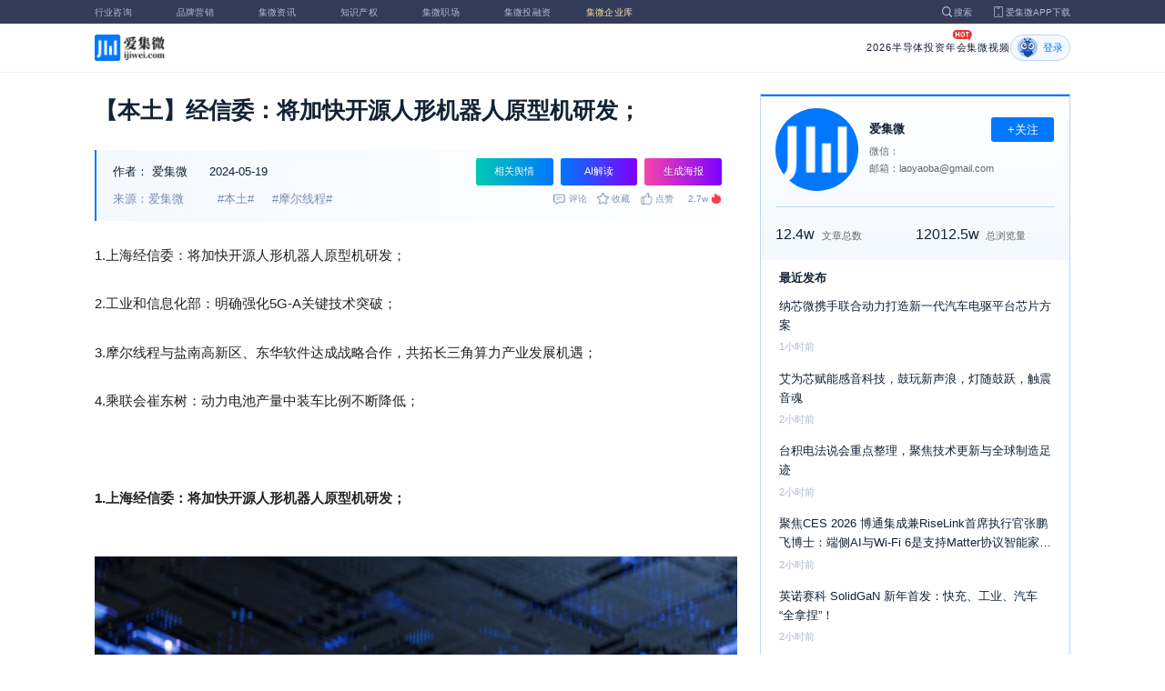

--- FILE ---
content_type: text/html; charset=utf-8
request_url: https://ijiwei.com/n/904606
body_size: 12001
content:
<!DOCTYPE html>
<html>
  <head>
    <meta charset="utf-8" />
    <meta http-equiv="X-UA-Compatible" content="IE=edge,chrome=1" />
    <meta
      name="viewport"
      content="width=device-width, initial-scale=1, maximum-scale=1, user-scalable=no"
    />
    <!-- <meta http-equiv="Content-Security-Policy" content="upgrade-insecure-requests"> -->
    
    <meta name="baidu-site-verification" content="code-lsJi0ewBwW" />
    <link
      rel="shortcut icon"
      href="https://s.laoyaoba.com/favicon.ico"
      type="image/x-icon"
    />
    <link rel="icon" href="https://s.laoyaoba.com/favicon.ico" />
    <title>【本土】经信委：将加快开源人形机器人原型机研发；</title>
    

          <link rel="stylesheet" href="/styles/mediaarticle.bf725.css" media="screen and (orientation: portrait)">
          <link rel="stylesheet" href="/styles/mediaarticle.bf725.css" media="screen and (orientation: landscape)">
        
<meta name="keywords" content="摩尔线程,本土" />
<meta name="description" content="【本土】经信委：将加快开源人形机器人原型机研发；" />
<meta name="Baiduspider" content="noarchive" />
<link
	rel="stylesheet"
	href="https://cdn.ijiwei.com/element-ui/v2.14.0/theme-chalk/index.min.css"
/>
<link rel="stylesheet" href="https://cdn.ijiwei.com/KaTeX/katex.min.css" />

    <script src="https://cdn.ijiwei.com/jquery/3.6.0/jquery.min.js"></script>
  </head>

  <body style="-webkit-overflow-scrolling: touch">
      

          <link rel="stylesheet" href="/styles/headermax.c1646.css" media="screen and (orientation: portrait)">
          <link rel="stylesheet" href="/styles/headermax.c1646.css" media="screen and (orientation: landscape)">
        
 
<div id="header-root"></div>
 
<script>
	(function flexible(window, document) {
		function resetFontSize() {
			let size = 0;
			size = (document.documentElement.clientWidth / 1920) * 16;
			document.documentElement.style.fontSize = (size <= 14 ? 13 : size) + 'px';
		}

		resetFontSize();
		window.addEventListener('pageshow', resetFontSize);
		window.addEventListener('resize', resetFontSize);
	})(window, document);
</script>
<script src="https://cdn.ijiwei.com/axios/v0.27.2/axios.min.js"></script>
<script src="https://cdn.ijiwei.com/react/v18.2.0/react.production.min.js"></script>
<script src="https://cdn.ijiwei.com/react/v18.2.0/react-dom.production.min.js"></script>
<script src="/scripts/headermax.c1646.bundule.js"></script>

 
<main class="main">
	<article class="article flex-row-left">
		<div class="list-left">
			<h1 class="media-title">【本土】经信委：将加快开源人形机器人原型机研发；</h1>
			<div class="media-info-bg">
				<div class="media-info flex-row-space">
					<div class="author-info flex-1">
						<span>作者：</span>
						<a
							href="/home/#/author?id=1"
							target="_blank"
							title="爱集微"
							class="author-item"
							>爱集微</a
						>
						
						<span class="published-time">
							2024-05-19
						</span>
					</div>
					<section class="operator-btn">
						
						<a
							class="opinion-button btn-style-1"
							name="opinion-entry"
							id="opinion-button"
							title="舆情跳转入口"
							href="/jwopinion?tagwords=%E6%9C%AC%E5%9C%9F"
							target="_blank"
						>
							相关舆情
						</a>
						
						<a
							class="media-info-ai-entry btn-style-1"
							name="ai-entry"
							title="AI解读"
							data-type="2"
							target="_blank"
						>
							AI解读
						</a>
						 
						<a
							class="media-info-article-poster btn-style-1"
							name="article-share-entry"
							id="generate-article-poster"
							title="生成海报"
							target="_blank"
						>
							生成海报
						</a>
						
					</section>
				</div>
				<div class="media-info flex-row-space">
					<div class="media-source">
						
						<span>来源：爱集微</span>
						  
						<span class="media-tag-item">#本土#</span>
						
						<span class="media-tag-item">#摩尔线程#</span>
						 
					</div>
					
					<div
						id="action-bar"
						class="flex-row-left media-info-num action-bar shrink-0"
					>
						
						<button class="button" name="comment" title="评论">
							<img src="https://s.laoyaoba.com/jiwei/web/mes-icon.png" alt="" />
							<span>评论</span>
						</button>
						
						<button class="button" name="collect" title="收藏">
							<img src="https://s.laoyaoba.com/jiwei/web/sc-icon.png" alt="" />
							<span>收藏</span>
						</button>
						<button class="button" name="like" title="点赞">
							<img src="https://s.laoyaoba.com/jiwei/web/zan-icon.png" alt="" />
							<span>点赞</span>
						</button>
					</div>
					
					<div class="hot flex-row-center author-read">
						<span class="hot-color">2.7w</span>
    <img class="node-list-look"  src="https://s.laoyaoba.com/node-media-hot.png" />
					</div>
				</div>
			</div>

			  
			<article class="media-article">
				   
				<div class="media-article-content">
					<p>1.上海经信委：将加快开源人形机器人原型机研发；</p><p>2.工业和信息化部：明确强化5G-A关键技术突破；</p><p>3.摩尔线程与盐南高新区、东华软件达成战略合作，共拓长三角算力产业发展机遇；</p><p>4.乘联会崔东树：动力电池产量中装车比例不断降低；</p><p><br/></p><p><strong>1.上海经信委：将加快开源人形机器人原型机研发；</strong></p><p></p><p><img src='http://s.laoyaoba.com/jwImg/828825466997.9169.png'></p><p>在5月18日举行的第五届上海创新创业青年50人论坛上，上海市经信委主任张英表示，在人形机器人赛道，上海正在抓紧研究制定相关政策，以&quot;应用牵引、场景驱动&quot;为导向，支持人形机器人本体、具身智能大模型、灵巧手等关键技术攻关；深化工业制造、服务等领域人形机器人应用，争取三年内实现1000台规模化应用示范。将加快实施&quot;智能机器人+&quot;行动，推动万台智能机器人进智能工厂，2025年重点行业机器人密度达到500台/万人。</p><p>5月17日，国家地方共建人形机器人创新中心在上海揭牌成立，这也是（人形机器人领域）国家首个公共平台，通过该公共平台，将打造集技术研发、成果孵化、人才培育、平台支撑为一体的创新生态，同时加快开源人形机器人原型机研发。</p><p><br/></p><p><strong>2.工业和信息化部：明确强化5G-A关键技术突破；</strong></p><p></p><p><img src='http://s.laoyaoba.com/jwImg/1347800143067.125.jpg'></p><p>5月18日，工业和信息化部相关负责人表示，要强化5G-A关键技术突破。</p><p>业内人士指出，5G商用已经5年，作为5G向6G发展的过渡技术，今年将成为5G-A发展元年。5G-A是5G向6G发展的演进技术，比5G网络性能更出色，理论峰值速率能达到10G。</p><p>目前，中国移动已经率先在100个城市推进5G-A商用部署，年内将扩展至300个城市。中国电信利用5G-A技术打造了南京、西安、深圳、广州等多个城市级的低空专用网络。</p><p>赋能低空经济产业，中国联通已建成5G-A通感一体、无源物联等技术的全产业链条覆盖的产品体系，并积极进行试点验证。</p><p><strong><br/></strong><br/></p><p><strong>3.摩尔线程与盐南高新区、东华软件达成战略合作，共拓长三角算力产业发展机遇；</strong></p><p></p><p>5月18日，2024盐城投资环境说明会暨丹顶鹤黄海湿地旅游节开幕。盐城市委书记周斌出席并致辞，市人大常委会主任王荣、市政协主席羊维达等领导出席。会上，共计32个重大项目现场签约，计划总投资732亿元。本次活动吸引了韩国、日本、美国、德国、加拿大、新加坡、阿根廷、阿联酋等全球25个国家和地区的240多家企业单位参加，驻华总领事馆、世界500强、央企国企、跨国公司、行业头部企业超百家。</p><p><img src='http://s.laoyaoba.com/jwImg/news/2024/05/18/17160315197259.jpg'></p><p>大会项目签约仪式上，摩尔线程携手盐城市盐南高新区、东华软件签署了战略合作协议。根据协议，三方将在盐城共同建设华东（盐城）国产算力产业基地，按照“1基地+3中心”为盐城经济高质量发展打造坚实的算力底座。项目建成投运后，将不断壮大盐城智算规模，有效提升智能算力供给能力，进一步驱动盐城经济发展。</p><p>▼&nbsp; “1基地”：即华东（盐城）国产全功能算力产业基地，立足盐城、服务华东、辐射全国，打造集大规模算力供给、使能大模型训练、产业生态集聚、加速科研创新等于一体的产业协同体。</p><p>▼&nbsp; “3中心”：即华东国产全功能算力中心，建成后预计将成为国内首屈一指的国产全功能GPU算力中心；“算力产业智造中心”即东华软件将在盐城高新区落地算力产业智造中心，实现“盐城算力盐城造”；“人工智能+”新质生产力创新中心，通过设立高性能服务器联合实验室、大模型示范应用中心、联合人才培养等，不断赋能产业转型升级。</p><p><img src='http://s.laoyaoba.com/jwImg/news/2024/05/18/17160315322691.jpg'></p><p>摩尔线程创始人兼CEO张建中受邀在大会发表主题演讲，他指出，根据信通院最新发布的《中国算力发展指数白皮书》，从2024年开始，算力对地区GDP增长带动占比将超50%，成为经济增长第一大引擎，到2027年，这一比例将达到63%，算力对经济价值的拉动效应将不断凸显。盐城作为长三角中心区城市，拥有得天独厚的地理优势和国家战略的叠加效应，正在加速发展新能源、新一代信息技术、大健康和数字经济等战略性新兴产业。同时，盐城拥有丰富的风电、光伏等资源，是算力产业创新发展的沃土，这与摩尔线程战略发展方向不谋而合。摩尔线程选择盐城，是基于其市委、市政府对算力产业的坚定决心和支持，我们期待与盐城共同推动算力产业在华东和盐城的发展，共享长三角的繁荣机遇。</p><p><br/></p><p><strong>4.乘联会崔东树：动力电池产量中装车比例不断降低；</strong></p><p><img src='http://s.laoyaoba.com/jwImg/376378382478.41974.png'></p><p>日前，乘联会秘书长崔东树发文表示，近两年新能源汽车和储能行业高度景气，对电池的需求急速增长，新能源车用电池的装车占比下降。</p><p>崔东树指出，目前动力电池的产量中装车的比例在不断降低，2020年动力电池装车的生产电池装机率达到76%，2021年是70%，2022年是54%，2023年是50%，2024年1-4月降到46%。随着储能等产业的发展，尤其是俄乌危机带来的世界能源危机，储能等产业的电池需求增长很快，导致装车的电池占比下降较明显。2021年和2022年动力电池的增速低于整车增速，2024年的动力电池装车偏低，电池产量高于装车增速。</p><p>此外，崔东树表示，乘用车电池需求增长持续较强，2024年的纯电动乘用车的电池需求增长14%，而插混乘用车的电池需求增长94%，持续较强增长。由于补贴退出的低基数因素，客车的电池需求相对回暖，专用车的电池需求也是大幅增长。</p><p><br/></p>
				</div>
				  
				<!-- <div class="chat-entry" data-type="1">
					<div class="chat-toolbar">
						<button class="chat-toolbar-item" data-type="1">
							<i class="icon-article"></i>文章推荐
						</button>
						<button class="chat-toolbar-item" data-type="2">
							<i class="icon-summary"></i>智能摘要
						</button>
						<button class="chat-toolbar-item" data-type="3">
							<i class="icon-furtherread"></i>延伸阅读
						</button>
						<button class="chat-toolbar-item" data-type="4">
							<i class="icon-consult"></i>聊天咨询
						</button>
					</div>
				</div> -->
				
				<!-- <img
					id="cplib-ad-pc"
					class="w-full cursor-pointer"
					src="https://s.laoyaoba.com/cplib/cplib-ad-pc.jpg"
					onclick="window.open('/company')"
					data-dc-page_name="集微网资讯详情"
					data-dc-target="广告"
					data-dc-event="click"
					data-dcparams-title="企业洞察"
					data-dcparams-description="企业洞察"
					data-dcparams-position="PC/资讯详情页文章底-编号无"
					alt=""
				/> -->
				  
				<img
					id="vip-ad-pc"
					class="w-full cursor-pointer"
					src="https://s.laoyaoba.com/vip-ad-pc.jpg"
					onclick="window.open('/jwvip?source=zixunAd')"
					data-dc-page_name="集微网资讯详情"
					data-dc-target="广告"
					data-dc-event="click"
					data-dcparams-title="VIP"
					data-dcparams-description="VIP"
					data-dcparams-position="PC/资讯详情页文章底-编号无"
					alt=""
				/>

				  
			</article>

			<div class="media-info-bg flex-row-space">
				<div class="media-info flex-1">
					<div class="author-info">
						<span>责编：</span>
						<span>爱集微</span>
					</div>
					<div class="media-source">
						
						<span>来源：爱集微</span>
						  
						<span class="media-tag-item">#本土#</span>
						
						<span class="media-tag-item">#摩尔线程#</span>
						 
					</div>
				</div>
				<div id="action-button" class="flex-row-left author-info-btn">
					<button
						class="rounded-button flex-row-center"
						name="collect"
						alt="收藏"
					>
						<img
							class="icon-collect"
							src="https://s.laoyaoba.com/jiwei/web/sc-blue-icon.png"
							alt=""
						/><span>收藏</span>
					</button>
					<button class="rounded-button flex-row-center" name="like" alt="点赞">
						<img
							class="icon-like"
							src="https://s.laoyaoba.com/jiwei/web/zan-blue-icon.png"
							alt=""
						/><span>点赞</span>
					</button>
				</div>
			</div>
			
			<div class="share-bar">
				<span>分享至：</span>
				<button id="wxshare" class="wxshare item">
					<img
						class="wx"
						src="https://s.laoyaoba.com/jiwei/web/node-media-article-wx.png"
						alt
					/>

					<div class="share-plane-box">
						<div class="share-plane" id="wxshareplane">
							<p>微信扫一扫分享</p>
							<div id="article-qrcode" class="qrcode"></div>
						</div>
					</div>
				</button>
				<button id="wbshare" class="item">
					<img
						class="wb"
						src="https://s.laoyaoba.com/jiwei/web/node-media-article-wb.png"
						alt
					/>
				</button>
				<button id="qqshare" class="item">
					<img
						class="qq"
						src="https://s.laoyaoba.com/jiwei/web/node-media-article-qq.png"
						alt
					/>
				</button>
				<button id="inshare" class="item">
					<img
						class="in"
						src="https://s.laoyaoba.com/jiwei/web/node-media-article-in.png"
						alt
					/>
				</button>
			</div>
			

			<div class="media-text-end">
				<div>THE END</div>
				
				<p>*此内容为集微网原创，著作权归集微网所有，爱集微，爱原创</p>
				
			</div>
			<!-- 相关推荐 -->
			
			<div class="recommend">
				<h5 class="section-title">相关推荐</h5>
				<ul class="flex-row-left list">
					
					<li>
						<a href="/n/974067" target="_blank">
							<div class="img-box img-hover-scale">
								<img
									src="http://s.laoyaoba.com/bianjifagao2024/7e8f4eba78f035d1dba41b6e62c52da9/800d3666c15709a7e14add6e32cc825a.jpg"
									onerror="onerror=null;src='https://s.laoyaoba.com/node-def_bg.png'"
									alt=""
								/>
							</div>
							<p class="ell_two title">
								摩尔线程×智源｜S5000千卡集群+FlagOS驱动RoboBrain2.5具身大脑模型训练
							</p>
						</a>
					</li>
					
					<li>
						<a href="/n/971906" target="_blank">
							<div class="img-box img-hover-scale">
								<img
									src="http://s.laoyaoba.com/jwImg/535469267612.6409.jpg"
									onerror="onerror=null;src='https://s.laoyaoba.com/node-def_bg.png'"
									alt=""
								/>
							</div>
							<p class="ell_two title">
								纯净音质，声声悦耳，艾为芯赋能摩尔线程MTT AIBOOK
							</p>
						</a>
					</li>
					
					<li>
						<a href="/n/970837" target="_blank">
							<div class="img-box img-hover-scale">
								<img
									src="http://s.laoyaoba.com/jwImg/1482502400190.0955.png"
									onerror="onerror=null;src='https://s.laoyaoba.com/node-def_bg.png'"
									alt=""
								/>
							</div>
							<p class="ell_two title">
								国产全功能GPU的高光时刻！摩尔线程以全栈战略筑牢国产算力底座
							</p>
						</a>
					</li>
					
					<li>
						<a href="/n/970707" target="_blank">
							<div class="img-box img-hover-scale">
								<img
									src="http://s.laoyaoba.com/jwImg/1070585488092.5919.png"
									onerror="onerror=null;src='https://s.laoyaoba.com/node-def_bg.png'"
									alt=""
								/>
							</div>
							<p class="ell_two title">
								图灵量子与摩尔线程联合研发GPU与量子处理器（QPU）协同的计算架构
							</p>
						</a>
					</li>
					
					<li>
						<a href="/n/970667" target="_blank">
							<div class="img-box img-hover-scale">
								<img
									src="http://s.laoyaoba.com/jwImg/1070585488092.5919.png?insert-from=gallery"
									onerror="onerror=null;src='https://s.laoyaoba.com/node-def_bg.png'"
									alt=""
								/>
							</div>
							<p class="ell_two title">
								摩尔线程MUSA开发者大会揭晓新架构、万卡训练等多项关键技术成果
							</p>
						</a>
					</li>
					
					<li>
						<a href="/n/970663" target="_blank">
							<div class="img-box img-hover-scale">
								<img
									src="http://s.laoyaoba.com/jwImg/1220163981898.1401.png"
									onerror="onerror=null;src='https://s.laoyaoba.com/node-def_bg.png'"
									alt=""
								/>
							</div>
							<p class="ell_two title">
								摩尔线程发布新一代GPU架构 可支持十万卡规模智算集群
							</p>
						</a>
					</li>
					
				</ul>
			</div>
			
			<!-- end 相关推荐 -->
			<!-- 评论 -->
			
			<section id="comment" class="remark">
				<div id="mediacomment"></div>
			</section>
			
			<!-- end 评论 -->
		</div>

		<div class="list-right">
			<!-- 作者信息 user_info -->
			<section class="author">
				<div class="author-head">
					<button
						id="btn-follow"
						data-id="1"
						data-follow="2"
						class="btn-follow "
					>
						+关注
					</button>
					<div class="flex-row-left">
						<img
							class="head-img"
							src="http://s.laoyaoba.com/jwImg/category/2019/07/23/15638590636274.jpg?imageView2/2/w/90/h/90"
							onerror="onerror=null;src='https://s.laoyaoba.com/node-def_head.png'"
							alt
						/>
						<div class="head-text flex-column-center">
							<div class="name">爱集微</div>
							<p>微信：</p>
							<p>邮箱：laoyaoba@gmail.com</p>
						</div>
					</div>
					<p class="head-intro"></p>
					<hr class="divider" />
					<div class="head-num">
						<div class="head-num-item">
							<span class="num"
								>12.4w</span
							><span class="label">文章总数</span>
						</div>
						<div class="head-num-item">
							<span class="num"
								>12012.5w</span
							><span class="label">总浏览量</span>
						</div>
					</div>
				</div>
				<div class="head-list">
					<div class="head-list-title">最近发布</div>
					<ul class="hot-list">
						
						<li class="noline">
							<a href="/n/974853" target="_blank">
								<p class="text-hover ell_two">
									纳芯微携手联合动力打造新一代汽车电驱平台芯片方案
								</p>
								<p class="time">1小时前</p>
							</a>
						</li>
						
						<li class="noline">
							<a href="/n/974844" target="_blank">
								<p class="text-hover ell_two">
									艾为芯赋能感音科技，鼓玩新声浪，灯随鼓跃，触震音魂
								</p>
								<p class="time">2小时前</p>
							</a>
						</li>
						
						<li class="noline">
							<a href="/n/974713" target="_blank">
								<p class="text-hover ell_two">
									台积电法说会重点整理，聚焦技术更新与全球制造足迹
								</p>
								<p class="time">2小时前</p>
							</a>
						</li>
						
						<li class="noline">
							<a href="/n/974833" target="_blank">
								<p class="text-hover ell_two">
									聚焦CES 2026 博通集成兼RiseLink首席执行官张鹏飞博士：端侧AI与Wi-Fi 6是支持Matter协议智能家居的技术基石
								</p>
								<p class="time">2小时前</p>
							</a>
						</li>
						
						<li class="noline">
							<a href="/n/974820" target="_blank">
								<p class="text-hover ell_two">
									英诺赛科 SolidGaN 新年首发：快充、工业、汽车 “全拿捏”！
								</p>
								<p class="time">2小时前</p>
							</a>
						</li>
						
					</ul>
					<a href="/home/#/author?id=1" target="_blank">
						<button class="head-button-more">获取更多内容</button>
					</a>
				</div>
			</section>
			<!-- 热门文章 最新资讯 -->
			<section class="hot mt40">
				<div class="flex-row-space h5-titlebg">
					<h5 class="modular-title">最新资讯</h5>
				</div>
				<ul class="hot-list">
					
					<li>
						<a href="/n/974877" target="_blank">
							<p class="text-hover ell_two">
								半导体行业结构性复苏，又一模拟厂商IPO进程提速
							</p>
							<p class="time">14分钟前</p>
						</a>
					</li>
					
					<li>
						<a href="/n/974865" target="_blank">
							<p class="text-hover ell_two">
								被动元件A股企业成长能力解析：分化加剧 高端需求成核心增长引擎
							</p>
							<p class="time">1小时前</p>
						</a>
					</li>
					
					<li>
						<a href="/n/974864" target="_blank">
							<p class="text-hover ell_two">
								三星公布2025年绩效奖金比例，半导体部门提高至年薪47%
							</p>
							<p class="time">1小时前</p>
						</a>
					</li>
					
					<li>
						<a href="/n/974858" target="_blank">
							<p class="text-hover ell_two">
								国资加注EDA赛道 上海科创6.92亿落子概伦电子 国产EDA生态迎关键跃升
							</p>
							<p class="time">1小时前</p>
						</a>
					</li>
					
					<li>
						<a href="/n/974853" target="_blank">
							<p class="text-hover ell_two">
								纳芯微携手联合动力打造新一代汽车电驱平台芯片方案
							</p>
							<p class="time">1小时前</p>
						</a>
					</li>
					
					<li>
						<a href="/n/974844" target="_blank">
							<p class="text-hover ell_two">
								艾为芯赋能感音科技，鼓玩新声浪，灯随鼓跃，触震音魂
							</p>
							<p class="time">2小时前</p>
						</a>
					</li>
					
				</ul>
			</section>
			<!-- 广告 -->
			<section class="ad mt40">
				<div id="apply"></div>
			</section>
		</div>
	</article>
</main>



<div id="pdf-shadow" class="pdf-shadow">
	<img
		class="pdf-close"
		src="https://s.laoyaoba.com/jiweiwang/x.png"
		alt="关闭"
	/>
	<div id="pdf-container" class="pdf-container">
		<img
			class="loading"
			src="https://s.laoyaoba.com/jiweiwang/loading.png"
			alt="加载"
		/>
		<p>PDF 加载中...</p>
	</div>
</div>
<div id="react-root" style="z-index: 9999; overflow-y: auto"></div>
<script src="https://cdn.ijiwei.com/qrcode/qrcode.min.js"></script>
<script src="https://cdn.ijiwei.com/pdfobject/v2.2.7/pdfobject.min.js"></script>
<script src="https://cdn.ijiwei.com/react/v18.2.0/react.production.min.js"></script>
<script src="https://cdn.ijiwei.com/react/v18.2.0/react-dom.production.min.js"></script>

<script>
	var webname = 'Chrome';
	var NODE_ENV = 'production';
	var news_id_swig = '904606';

	var simpledata = {"is_comment":0,"is_liked":0,"is_follow":2,"is_lock":false,"detail_list":[""],"news_id":904606,"view_num":27480,"like_num":0,"collect_num":0,"comment_num":0};
	var article_data = {"news_id":904606,"category_id":192,"sub_category_id":0,"user_id":1,"author2":0,"promulgator_id":3607,"source_author":1,"news_type":2,"news_title":"【本土】经信委：将加快开源人形机器人原型机研发；","subtitle":"【本土】经信委：将加快开源人形机器人原型机研发；","intro":"【本土】经信委：将加快开源人形机器人原型机研发；","published_time":"20240519072336","last_comment_time":0,"view_num":27479,"like_num":0,"unlike_num":0,"comment_num":0,"collect_num":0,"news_top":0,"news_essence":0,"allow_comment":1,"cover":"http://s.laoyaoba.com/jwImg/828825466997.9169.png?imageView2/2/w/900","status":5,"update_time":"20260108204503","create_time":"20240518225300","news_source":1,"reprint_source":"","real_source":"","name_source":"","info_source":"","is_extra_link":0,"extra_link":"","search_tags":"摩尔线程,本土","published_id":1,"micro_time":171604391932282270,"refresh_time":171607461696210900,"is_rss":1,"is_wx":0,"is_project":0,"project_id":0,"project_category_id":0,"video_info":null,"has_tts":0,"show_audio":0,"audio_info":null,"is_vip":0,"vip_view_num":3199,"language_type":1,"seo_intro":"【本土】经信委：将加快开源人形机器人原型机研发；","seo_keywords":"摩尔线程,本土","show_author":1,"price":0,"is_focus":0,"focus_time":0,"category_top":0,"subcategory_top":0,"tag_list":[{"id":1454483,"tag_name":"本土"},{"id":1505499,"tag_name":"摩尔线程"}],"category_list":[{"category_id":192,"category_name":"科技"}],"category_name":"科技","news_images":{"news_id":904606,"attachment_content":"[\"http:\\/\\/s.laoyaoba.com\\/jwImg\\/828825466997.9169.png?imageView2\\/1\\/w\\/270\\/h\\/180\",\"http:\\/\\/s.laoyaoba.com\\/jwImg\\/1347800143067.125.jpg?imageView2\\/1\\/w\\/270\\/h\\/180\",\"http:\\/\\/s.laoyaoba.com\\/jwImg\\/news\\/2024\\/05\\/18\\/17160315197259.jpg?imageView2\\/1\\/w\\/270\\/h\\/180\",\"http:\\/\\/s.laoyaoba.com\\/jwImg\\/news\\/2024\\/05\\/18\\/17160315322691.jpg?imageView2\\/1\\/w\\/270\\/h\\/180\",\"http:\\/\\/s.laoyaoba.com\\/jwImg\\/376378382478.41974.png?imageView2\\/1\\/w\\/270\\/h\\/180\"]"},"copyright":"*此内容为集微网原创，著作权归集微网所有，爱集微，爱原创","detail_list":["<p>1.上海经信委：将加快开源人形机器人原型机研发；</p><p>2.工业和信息化部：明确强化5G-A关键技术突破；</p><p>3.摩尔线程与盐南高新区、东华软件达成战略合作，共拓长三角算力产业发展机遇；</p><p>4.乘联会崔东树：动力电池产量中装车比例不断降低；</p><p><br/></p><p><strong>1.上海经信委：将加快开源人形机器人原型机研发；</strong></p><p></p><p><img src='http://s.laoyaoba.com/jwImg/828825466997.9169.png'></p><p>在5月18日举行的第五届上海创新创业青年50人论坛上，上海市经信委主任张英表示，在人形机器人赛道，上海正在抓紧研究制定相关政策，以&quot;应用牵引、场景驱动&quot;为导向，支持人形机器人本体、具身智能大模型、灵巧手等关键技术攻关；深化工业制造、服务等领域人形机器人应用，争取三年内实现1000台规模化应用示范。将加快实施&quot;智能机器人+&quot;行动，推动万台智能机器人进智能工厂，2025年重点行业机器人密度达到500台/万人。</p><p>5月17日，国家地方共建人形机器人创新中心在上海揭牌成立，这也是（人形机器人领域）国家首个公共平台，通过该公共平台，将打造集技术研发、成果孵化、人才培育、平台支撑为一体的创新生态，同时加快开源人形机器人原型机研发。</p><p><br/></p><p><strong>2.工业和信息化部：明确强化5G-A关键技术突破；</strong></p><p></p><p><img src='http://s.laoyaoba.com/jwImg/1347800143067.125.jpg'></p><p>5月18日，工业和信息化部相关负责人表示，要强化5G-A关键技术突破。</p><p>业内人士指出，5G商用已经5年，作为5G向6G发展的过渡技术，今年将成为5G-A发展元年。5G-A是5G向6G发展的演进技术，比5G网络性能更出色，理论峰值速率能达到10G。</p><p>目前，中国移动已经率先在100个城市推进5G-A商用部署，年内将扩展至300个城市。中国电信利用5G-A技术打造了南京、西安、深圳、广州等多个城市级的低空专用网络。</p><p>赋能低空经济产业，中国联通已建成5G-A通感一体、无源物联等技术的全产业链条覆盖的产品体系，并积极进行试点验证。</p><p><strong><br/></strong><br/></p><p><strong>3.摩尔线程与盐南高新区、东华软件达成战略合作，共拓长三角算力产业发展机遇；</strong></p><p></p><p>5月18日，2024盐城投资环境说明会暨丹顶鹤黄海湿地旅游节开幕。盐城市委书记周斌出席并致辞，市人大常委会主任王荣、市政协主席羊维达等领导出席。会上，共计32个重大项目现场签约，计划总投资732亿元。本次活动吸引了韩国、日本、美国、德国、加拿大、新加坡、阿根廷、阿联酋等全球25个国家和地区的240多家企业单位参加，驻华总领事馆、世界500强、央企国企、跨国公司、行业头部企业超百家。</p><p><img src='http://s.laoyaoba.com/jwImg/news/2024/05/18/17160315197259.jpg'></p><p>大会项目签约仪式上，摩尔线程携手盐城市盐南高新区、东华软件签署了战略合作协议。根据协议，三方将在盐城共同建设华东（盐城）国产算力产业基地，按照“1基地+3中心”为盐城经济高质量发展打造坚实的算力底座。项目建成投运后，将不断壮大盐城智算规模，有效提升智能算力供给能力，进一步驱动盐城经济发展。</p><p>▼&nbsp; “1基地”：即华东（盐城）国产全功能算力产业基地，立足盐城、服务华东、辐射全国，打造集大规模算力供给、使能大模型训练、产业生态集聚、加速科研创新等于一体的产业协同体。</p><p>▼&nbsp; “3中心”：即华东国产全功能算力中心，建成后预计将成为国内首屈一指的国产全功能GPU算力中心；“算力产业智造中心”即东华软件将在盐城高新区落地算力产业智造中心，实现“盐城算力盐城造”；“人工智能+”新质生产力创新中心，通过设立高性能服务器联合实验室、大模型示范应用中心、联合人才培养等，不断赋能产业转型升级。</p><p><img src='http://s.laoyaoba.com/jwImg/news/2024/05/18/17160315322691.jpg'></p><p>摩尔线程创始人兼CEO张建中受邀在大会发表主题演讲，他指出，根据信通院最新发布的《中国算力发展指数白皮书》，从2024年开始，算力对地区GDP增长带动占比将超50%，成为经济增长第一大引擎，到2027年，这一比例将达到63%，算力对经济价值的拉动效应将不断凸显。盐城作为长三角中心区城市，拥有得天独厚的地理优势和国家战略的叠加效应，正在加速发展新能源、新一代信息技术、大健康和数字经济等战略性新兴产业。同时，盐城拥有丰富的风电、光伏等资源，是算力产业创新发展的沃土，这与摩尔线程战略发展方向不谋而合。摩尔线程选择盐城，是基于其市委、市政府对算力产业的坚定决心和支持，我们期待与盐城共同推动算力产业在华东和盐城的发展，共享长三角的繁荣机遇。</p><p><br/></p><p><strong>4.乘联会崔东树：动力电池产量中装车比例不断降低；</strong></p><p><img src='http://s.laoyaoba.com/jwImg/376378382478.41974.png'></p><p>日前，乘联会秘书长崔东树发文表示，近两年新能源汽车和储能行业高度景气，对电池的需求急速增长，新能源车用电池的装车占比下降。</p><p>崔东树指出，目前动力电池的产量中装车的比例在不断降低，2020年动力电池装车的生产电池装机率达到76%，2021年是70%，2022年是54%，2023年是50%，2024年1-4月降到46%。随着储能等产业的发展，尤其是俄乌危机带来的世界能源危机，储能等产业的电池需求增长很快，导致装车的电池占比下降较明显。2021年和2022年动力电池的增速低于整车增速，2024年的动力电池装车偏低，电池产量高于装车增速。</p><p>此外，崔东树表示，乘用车电池需求增长持续较强，2024年的纯电动乘用车的电池需求增长14%，而插混乘用车的电池需求增长94%，持续较强增长。由于补贴退出的低基数因素，客车的电池需求相对回暖，专用车的电池需求也是大幅增长。</p><p><br/></p>"],"is_wx_follow":1,"wx_info":{"app_id":"wx5ce45ed870499c32","wechat_id":"gh_ac1555ec79c8","path":"pages/serviceaccount/code"},"is_lock":true,"user_is_vip":false,"user_exists_vip":true,"user_is_login":0,"pdf_info":{"pdf_name":""},"project_info":{},"special_list":[],"special_config":{},"total_view_num":0,"project_category_list":[],"is_follow":2,"is_comment":0,"user_info":{"user_name":"爱集微","user_id":1,"avatar":"http://s.laoyaoba.com/jwImg/category/2019/07/23/15638590636274.jpg?imageView2/2/w/90/h/90","intro":"","email":"laoyaoba@gmail.com","weixin":"","is_follow":2,"view_total":120125336,"news_total":124183},"published_info":{"nickname":"爱集微","id":1,"avatar":"http://s.laoyaoba.com/jwImg/category/2019/07/23/15638590636274.jpg?imageView2/2/w/90/h/90","intro":""},"promulgator_info":{"nickname":"刘洋","id":3607,"avatar":"http://s.laoyaoba.com/jwImg/avatar/2020/10/14/1602686869500320201014224747?imageView2/2/w/90/h/90","intro":"关注半导体设计与制造 微信bluely2002 注明来意"},"detail_length":2101,"author2_info":{},"is_liked":0,"unique_code":"260116535107889940","is_buy":false,"share_url":"https://www.laoyaoba.com/html/share/news?source=pc&news_id=904606","is_share":true,"is_attention":2,"is_stock":0};

	var user_info = {"user_name":"爱集微","user_id":1,"avatar":"http://s.laoyaoba.com/jwImg/category/2019/07/23/15638590636274.jpg?imageView2/2/w/90/h/90","intro":"","email":"laoyaoba@gmail.com","weixin":"","is_follow":2,"view_total":120125336,"news_total":124183};
	var token = '';
	var is_vip_news = 0;

	/**
	 * IE图片问题
	 */
	function IEVersion() {
		var userAgent = navigator.userAgent; //取得浏览器的userAgent字符串
		var isIE =
			userAgent.indexOf('compatible') > -1 && userAgent.indexOf('MSIE') > -1; //判断是否IE<11浏览器
		var isIE11 =
			userAgent.indexOf('Trident') > -1 && userAgent.indexOf('rv:11.0') > -1;
		if (isIE) {
			var reIE = new RegExp('MSIE (\\d+\\.\\d+);');
			reIE.test(userAgent);
			var fIEVersion = parseFloat(RegExp['$1']);
			if (fIEVersion == 7) {
				return 7;
			} else if (fIEVersion == 8) {
				return 8;
			} else if (fIEVersion == 9) {
				return 9;
			} else if (fIEVersion == 10) {
				return 10;
			} else {
				return 6; //IE版本<=7
			}
		} else if (isIE11) {
			return 11; //IE11
		} else {
			return -1; //不是ie浏览器
		}
	}
	function IEImage() {
		try {
			if (IEVersion() != -1) {
				var article = document.querySelector('.media-article');
				var p = article.getElementsByTagName('p');
				var img = article.getElementsByTagName('img');
				for (var i = 0; i < img.length; i++) {
					img[i].style.maxWidth = article.offsetWidth + 'px';
				}
			}
		} catch (e) {}
	}
	IEImage();
</script>
  
<footer>

 
<div class="footer">
  <section class="top">
    <div class="top-left">
      <a class="top-left-logo" href="/">
        <img src="https://s.laoyaoba.com/node-header-logo1.png" alt="集微logo" />
      </a>
      <!-- <a class="top-left-logo2" href="/">
        <img src="https://s.laoyaoba.com/node-header-logo2.png" alt="集微logo" />
      </a> -->

      <div>
        <a href="/" target="_blank">网站首页</a>
        <a href="/n/729927" target="_blank">版权声明</a>
        <!-- <a href="https://www.laoyaoba.com/html/jiade/jiade" target="_blank">嘉勤官网</a> -->
        <a href="/workplace/#/" target="_blank">集微招聘</a>
        <a href="/n/683318" target="_blank">联系我们</a>
        <a href="/map" target="_blank">网站地图</a>
        <a href="/n/683317" target="_blank">关于我们</a>
        <a href="https://www.laoyaoba.com/static/view/business.html" target="_blank">商务合作</a>
        <a href="https://www.laoyaoba.com/api/rss/hbb" target="_blank">rss订阅</a>
      </div>
    </div>
    <div class="top-right">
      <div class="top-right-info">
        <div>
          <p>联系电话：</p>
          <p>0592-6892326</p>
        </div>
        <div>
          <p>新闻投稿：</p>
          <p>laoyaoba@gmail.com</p>
        </div>
        <div>
          <p>商务合作：</p>
          <p>chenhao@ijiwei.com</p>
        </div>
        <div>
          <p>问题反馈：</p>
          <p>1574400753 (QQ)</p>
        </div>
      </div>
      <div class="top-right-code">
        <div>
          <img
            src="https://s.laoyaoba.com/node-code-wx.png"
            alt="集微官方微信"
          />
          <p>官方微信</p>
        </div>
        <div>
          <img
            src="https://s.laoyaoba.com/node-code-wb.png"
            alt="集微官方微博"
          />
          <p>官方微博</p>
        </div>
        <div>
          <img src="https://s.laoyaoba.com/node-code-app.png" alt="集微app" />
          <p>APP下载</p>
        </div>
      </div>
    </div>

    </section>
    <!-- <ul class="center">
      <p>友情链接：</p>
      <li>
        <p><a href="https://tech.ifeng.com/" target="_blank">凤凰科技</a></p>
      </li>
      <li>
        <p><a href="https://www.leiphone.com/" target="_blank">雷锋网</a></p>
      </li>
      <li>
        <p>
          <a href="https://www.cls.cn/depth?id=1111" target="_blank">财联社</a>
        </p>
      </li>
      <li>
        <p>
          <a href="http://www.eepw.com.cn/" target="_blank">电子产品世界</a>
        </p>
      </li>
      <li>
        <p><a href="https://www.eefocus.com/" target="_blank">与非网</a></p>
      </li>
    </ul> -->
  </article>
  <section class="bottom">
    <p>
      Copyright 2007-2023©<span id="tt"></span>.com™Inc.All rights reserved |
      <a href="https://beian.miit.gov.cn/#/Integrated/index" target="_blank"
        >闽ICP备17032949号</a
      ><span id="ts"></span>
    </p>
    <div>
      <img src="https://s.laoyaoba.com/node-footer-security.png" alt />
      <a
        href="http://www.beian.gov.cn/portal/registerSystemInfo?recordcode=35020502000344"
        target="_blank"
        >闽公网安备 35020502000344号</a
      >
    </div>
  </section>
  <script>
    if (RegExp(/jiweinet/).test(window.location.href)) {
      document.getElementById('ts').innerHTML = '-1';
      document.getElementById('tt').innerHTML = 'JiWeiNet';
    } else if (RegExp(/laoyaoba/).test(window.location.href)) {
      document.getElementById('ts').innerHTML = '';
      document.getElementById('tt').innerHTML = 'IJiWei';
    } else if (RegExp(/ijiwei/).test(window.location.href)) {
      document.getElementById('ts').innerHTML = '-3';
      document.getElementById('tt').innerHTML = 'IJiWei';
    } else {
      document.getElementById('ts').innerHTML = '';
      document.getElementById('tt').innerHTML = 'IJiWei';
    }
  </script>
</div>
 
<script src="/scripts/footer.919a3.bundule.js"></script>

</footer>
 
<script src="https://cdn.ijiwei.com/vue/v2.6.9/vue.min.js"></script>
<script src="https://cdn.ijiwei.com/axios/v0.27.2/axios.min.js"></script>
<script src="https://cdn.ijiwei.com/element-ui/v2.14.0/index.min.js"></script>
<script src="https://static.ijiwei.com/static/js/md5.js"></script>

<script>
	let cover_swig = 'http://s.laoyaoba.com/jwImg/828825466997.9169.png?imageView2/2/w/900';
	let news_title_swig = '【本土】经信委：将加快开源人形机器人原型机研发；';
	let intro_swig = '【本土】经信委：将加快开源人形机器人原型机研发；';
	let like_num_swig = '0';
	let collect_num_swig = '0';
	let allow_comment_swig = '1';
	// window.onload = function () {
	//   if (/windows phone|iphone|android/gi.test(window.navigator.userAgent)) {
	//     window.location.href =
	//       window.location.origin +
	//       `/html/share/news?source=h5&news_id=904606`;
	//   }
	// };
</script>


<script>
	const tailWindStyle = '/styles/tailwindcss.d36c4.css';
</script>

<script src="/scripts/mediaarticle.bf725.bundule.js"></script><script src="/scripts/tailwindcss.d36c4.bundule.js"></script>

<script id="laoyaoba">
	(function () {
		var hm = document.createElement('script');
		hm.src = 'https://hm.baidu.com/hm.js?7a320689f49c65329a61fd46277563ee';
		var s = document.getElementById('laoyaoba');
		s.parentNode.insertBefore(hm, s);
	})();
</script>
<script id="ijiwei">
	(function () {
		var hm = document.createElement('script');
		hm.src = 'https://hm.baidu.com/hm.js?e5f8162d3d8e9cb33d12d6b5d557fa3a';
		var s = document.getElementById('ijiwei');
		s.parentNode.insertBefore(hm, s);
	})();
</script>

  </body>
</html>
